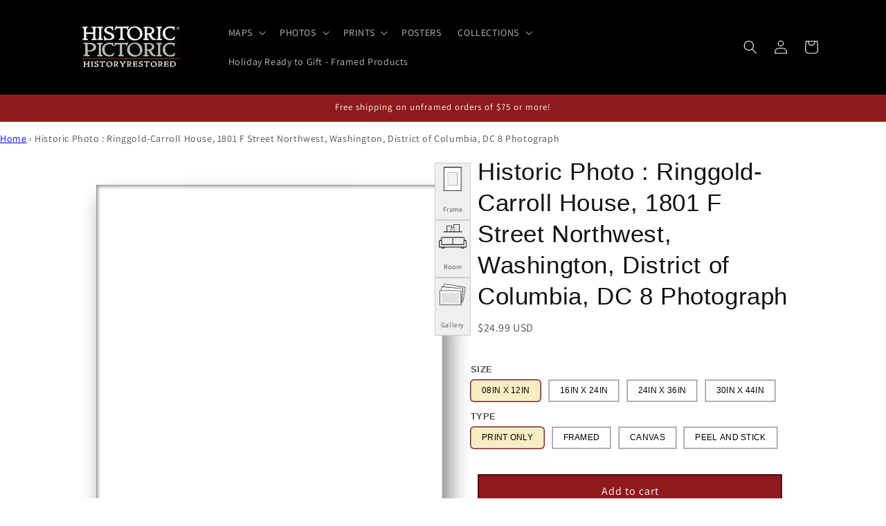

--- FILE ---
content_type: text/css
request_url: https://historicpictoric.com/cdn/shop/t/50/assets/component-search.css?v=65000249982588763531764138994
body_size: -320
content:
.search__input.field__input{padding-right:9.8rem}.search__button{right:var(--inputs-border-width);top:var(--inputs-border-width)}.reset__button{right:calc(var(--inputs-border-width) + 4.4rem);top:var(--inputs-border-width)}.reset__button:not(:focus-visible)::after{border-right:.1rem solid rgba(var(--color-foreground),.08);display:block;height:calc(100% - 1.6rem);content:'';position:absolute;right:0}.reset__button:not(:focus)::after{border-right:.1rem solid rgba(var(--color-foreground),.08);display:block;height:calc(100% - 1.8rem);content:'';position:absolute;right:0}.reset__button:focus-visible,.search__button:focus-visible{background-color:rgb(var(--color-background));z-index:4}.reset__button:focus,.search__button:focus{background-color:rgb(var(--color-background));z-index:4}.reset__button:not(:focus-visible):not(.focused),.search__button:not(:focus-visible):not(.focused){box-shadow:inherit;background-color:inherit}.reset__button:hover .icon,.search__button:hover .icon{transform:scale(1.07)}.search__button .icon{height:1.8rem;width:1.8rem}.reset__button .icon.icon-close{height:1.8rem;width:1.8rem;stroke-width:.1rem}input::-webkit-search-decoration{-webkit-appearance:none}.template-search__results{position:relative}


--- FILE ---
content_type: text/javascript
request_url: https://cdn.shopify.com/extensions/019c0a87-e509-7089-b756-defbdaed94f6/livearf-lively-art-framing-153/assets/rulesV4.js
body_size: 293
content:
const rulesV4 = linked_components?.[0]?.options?.flatMap(o => o.rules ?? []) ?? [];
const optionCache = new Map();
const selectedCache = new Map();

applyRules();// on page load
document.querySelectorAll('all-variant input, all-variant select').forEach(el => el.addEventListener('change', applyRules)); // on option change

function applyRules() {
	for (const rule of rulesV4) {
		if (!rule.conditions?.length) continue;
		const results = rule.conditions.map(evaluateCondition);
		const operator = rule.operator || "OR";
		const matched = operator === "AND" ? results.every(Boolean) : results.includes(true);
		switch (rule.action) {
			case "Disable":
				applyDisableRule(rule, matched);
				break;
			case "Show":
			case "Hide":
				applyVisibilityRule(rule, matched);
				break;
		}
	}
}

function getOptionElement(optionId, value, isCustomOP) {
	const key = isCustomOP ? `${optionId}|${value}` : optionId;
	if (!optionCache.has(key)) {
		isCustomOP ? optionCache.set(key, document.querySelector(`[name="${optionId}"]`)) : optionCache.set(key, document.getElementById(optionId));;
	}
	return optionCache.get(key);
}

function applyVisibilityRule(rule, matched) {
	const shouldShow = rule.action === "Show" ? matched : !matched;
	if (rule.applied_to.includes("*")) {
		const optionEl = getOptionElement(rule.option_id, null, false);
		if (!optionEl) return;
		optionEl.classList.toggle('rule_visible', shouldShow);
		optionEl.classList.toggle('rule_hidden', !shouldShow);
		if (!shouldShow) {
            const checkedInput = optionEl.querySelector('input:checked');
			if (checkedInput) {
                checkedInput.checked = false;
                (typeof removeStyle === 'function') ? removeStyle(checkedInput.getAttribute('action')) : null;
                selectedCache.set(rule.id, checkedInput);
            }
		}else {
            const prevSelected = selectedCache.get(rule.id);
            if (prevSelected) {
                prevSelected.click();
                selectedCache.delete(rule.id);
            }
        }
		return;
	}
	rule.applied_to.forEach(id => {
		const valueEl = document.querySelector(`[data-option-value-id="${id}"]`);
		if (!valueEl) return;
		const label = document.querySelector(`[for="${valueEl.id}"]`);
		if (!label) return;
		label.classList.toggle('rule_visible', shouldShow);
		label.classList.toggle('rule_hidden', !shouldShow);
		if (!shouldShow && valueEl.checked) {
			autoSelectFallback(valueEl);
		}
	});
	return;
}

function applyDisableRule(rule, matched) {
	if (rule.applied_to.includes("*")) {
		const optionEl = getOptionElement(rule.option_id, null, false);
		if (!optionEl) return;
		optionEl.querySelectorAll('label').forEach(label => label.classList.toggle('rule_strikeOut', matched));
		if (matched) {
			optionEl.querySelector('input:checked')?.click();
		}
		return;
	}
	rule.applied_to.forEach(id => {
		const valueEl = document.querySelector(`[data-option-value-id="${id}"]`);
		if (!valueEl) return;
		const label = document.querySelector(`[for="${valueEl.id}"]`);
		if (!label) return;
		label.classList.toggle('rule_strikeOut', matched);
		if (matched && valueEl.checked) {
			autoSelectFallback(valueEl);
		}
	});
}

function autoSelectFallback(valueEl) {
	valueEl.parentNode?.querySelector('label:not(.rule_hidden):not(.rule_strikeOut)')?.click();
}

function evaluateCondition(condition) {
	const equals = evaluateEquals(condition);
	return condition.comparator === "Not equals" ? !equals : equals;
}

function evaluateEquals(condition) {
	if (condition.isCustomOP) {
		var optionEl = getOptionElement(condition.option, condition.value, condition.isCustomOP);
	} else {
		var optionEl = getOptionElement(condition.option, null, false);
	}
	if (!optionEl) return false;
	if (condition.value === "%" && optionEl.querySelector('input:checked')) {
		return true;
	}
	const valueSelector = condition.isCustomOP
		? `[value="${condition.value}"]`
		: `[data-option-value-id="${condition.value}"]`;
	const valueEl = optionEl.querySelector(valueSelector);
	return Boolean(valueEl?.checked);
}
